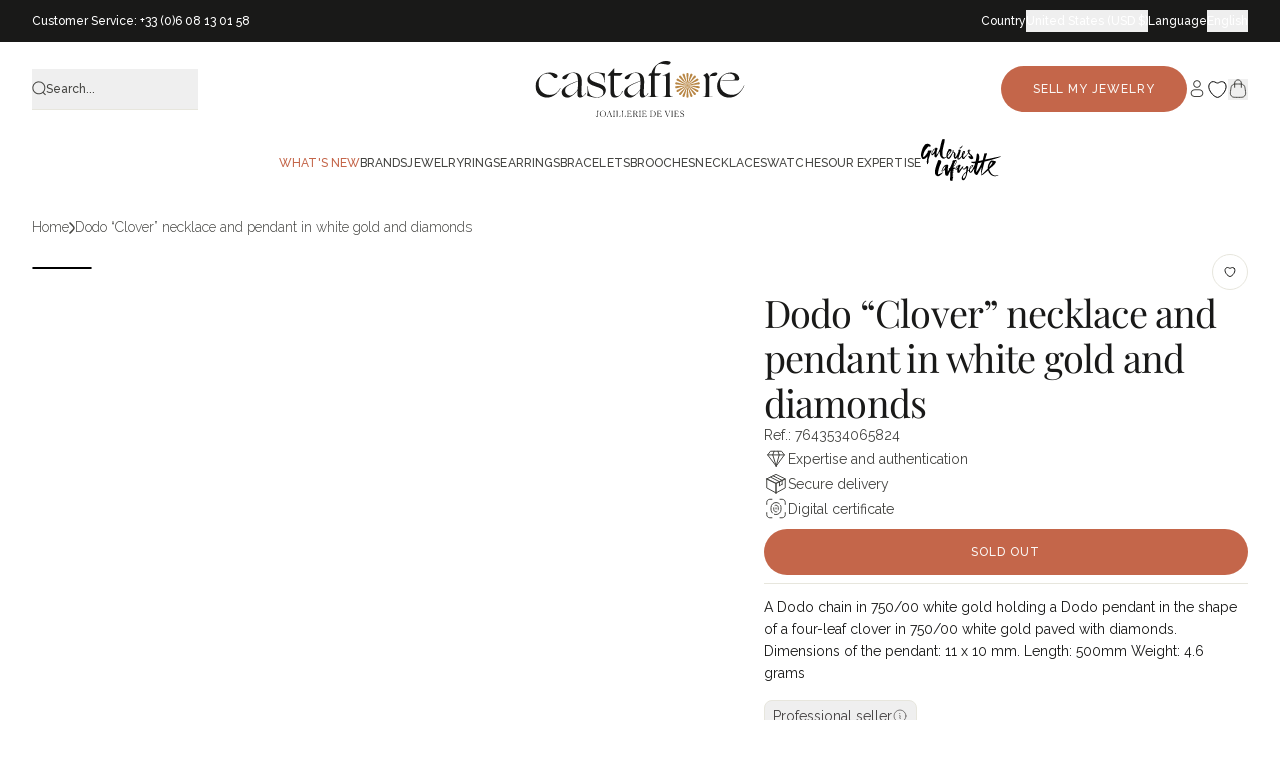

--- FILE ---
content_type: text/css
request_url: https://cdn.appmate.io/themecode/wallis-paris/main/custom.css?generation=1747257830268042
body_size: 91
content:
wishlist-link .wk-button{--icon-size: 21px;--icon-stroke-width: 1px;--icon-stroke: black}wishlist-link .wk-counter{--size: 16.5px;top:-9px;left:-2px;color:rgb(255 255 255 / var(--tw-text-opacity));background-color:rgb(196 102 74 / var(--tw-bg-opacity));font-family:var(--font-body-family);font-size:10px}wishlist-button-collection .wk-button,wishlist-button-collection .wk-button:hover{width:auto;min-width:auto;height:auto;min-height:auto}wishlist-button-product{display:flex;justify-content:end}wishlist-button-product .wk-button .wk-icon svg{width:14px!important;height:12px!important}wishlist-button-product .wk-button,wishlist-button-product .wk-button:hover{border:1px solid rgb(231 230 221);width:auto;border-radius:99%;width:36px;height:36px;min-width:36px;min-height:36px;display:flex;align-items:center;justify-content:center}wishlist-product-card .wk-cta-button,wishlist-product-card .wk-cta-button:hover,wishlist-product-card .wk-cta-button:disabled{--tw-bg-opacity: 1;background-color:rgb(196 102 74 / var(--tw-bg-opacity));--tw-text-opacity: 1;color:rgb(251 248 245 / var(--tw-text-opacity));border-radius:53px;padding:12px 32px;text-align:center;font-size:12px;border-color:rgb(196 102 74 / var(--tw-bg-opacity));text-transform:uppercase}


--- FILE ---
content_type: application/x-javascript
request_url: https://www.clarity.ms/tag/sqigk1z68h?ref=shopify
body_size: 880
content:
!function(c,l,a,r,i,t,y){function sync(){(new Image).src="https://c.clarity.ms/c.gif"}"complete"==document.readyState?sync():window.addEventListener("load",sync);a[c]("metadata",(function(){a[c]("set","C_IS","0")}),!1,!0);if(a[c].v||a[c].t)return a[c]("event",c,"dup."+i.projectId);a[c].t=!0,(t=l.createElement(r)).async=!0,t.src="https://scripts.clarity.ms/0.8.47-beta/clarity.js",(y=l.getElementsByTagName(r)[0]).parentNode.insertBefore(t,y),a[c]("start",i),a[c].q.unshift(a[c].q.pop()),a[c]("set","C_IS","0")}("clarity",document,window,"script",{"projectId":"sqigk1z68h","upload":"https://k.clarity.ms/collect","expire":365,"cookies":["_uetmsclkid","_uetvid","_clck"],"track":true,"content":true,"keep":["msclkid"],"dob":2208});